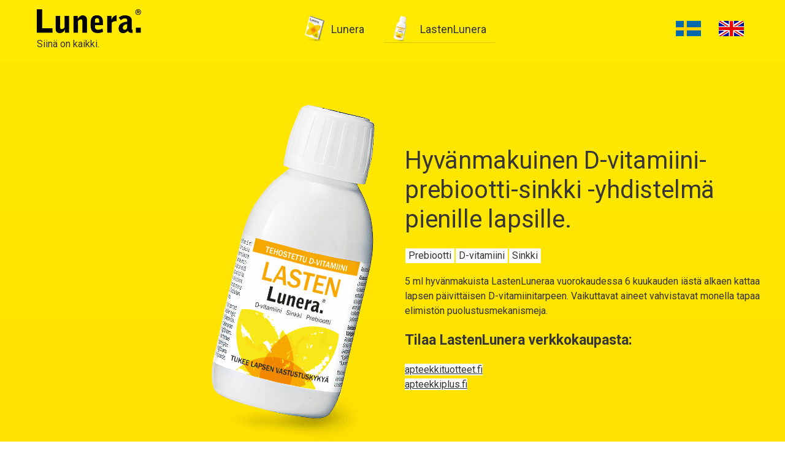

--- FILE ---
content_type: text/html; charset=UTF-8
request_url: https://lunera.fi/lapsille/
body_size: 11259
content:
<!-- This page is cached by the Hummingbird Performance plugin v3.18.1 - https://wordpress.org/plugins/hummingbird-performance/. --><!DOCTYPE html>
<!--[if IE 7]>
<html class="ie ie7" lang="fi" class="uk-height-1-1">
<![endif]-->
<!--[if IE 8]>
<html class="ie ie8" lang="fi" class="uk-height-1-1">
<![endif]-->
<!--[if !(IE 7) | !(IE 8)  ]><!-->
<html lang="fi" class="uk-height-1-1">
<!--<![endif]-->
<head>
    <meta charset="UTF-8"/>
    <meta name="viewport" content="width=device-width, initial-scale=1">

    <title>LastenLunera – tehostettu D-vitamiini vahvistaa lapsen vastustuskykyä</title>

    <link rel="pingback" href="https://lunera.fi/xmlrpc.php"/>

<!-- Google Tag Manager -->
<script>(function(w,d,s,l,i){w[l]=w[l]||[];w[l].push({'gtm.start':
new Date().getTime(),event:'gtm.js'});var f=d.getElementsByTagName(s)[0],
j=d.createElement(s),dl=l!='dataLayer'?'&l='+l:'';j.async=true;j.src=
'https://www.googletagmanager.com/gtm.js?id='+i+dl;f.parentNode.insertBefore(j,f);
})(window,document,'script','dataLayer','GTM-N9PWPN5');</script>
<!-- End Google Tag Manager -->
    

<!-- Global site tag (gtag.js) - Google AdWords: 821488931 -->
<script async src="https://www.googletagmanager.com/gtag/js?id=AW-821488931"></script>
<script>
  window.dataLayer = window.dataLayer || [];
  function gtag(){dataLayer.push(arguments);}
  gtag('js', new Date());

  gtag('config', 'AW-821488931');
</script>

<!-- Event snippet for Siirtyy verkkokauppaan conversion page
In your html page, add the snippet and call gtag_report_conversion when someone clicks on the chosen link or button. -->
<script>
function gtag_report_conversion(url) {
  var callback = function () {
    if (typeof(url) != 'undefined') {
      window.location = url;
    }
  };
  gtag('event', 'conversion', {
      'send_to': 'AW-821488931/8M3LCMfknXsQo9rbhwM',
      'transaction_id': '',
      'event_callback': callback
  });
  return false;
}
</script>

    <link rel="stylesheet" href="https://lunera.fi/wp-content/themes/uikit3-Lunera/css/uikit.min.css"/>
    <link rel="stylesheet" href="https://lunera.fi/wp-content/themes/uikit3-Lunera/css/font-awesome.min.css"/>
    <link rel="stylesheet" href="https://lunera.fi/wp-content/themes/uikit3-Lunera/style.css"/>
    <link rel="apple-touch-icon-precomposed" sizes="57x57" href="https://lunera.fi/wp-content/themes/uikit3-Lunera/apple-touch-icon-57x57.png" />
    <link rel="apple-touch-icon-precomposed" sizes="114x114" href="https://lunera.fi/wp-content/themes/uikit3-Lunera/apple-touch-icon-114x114.png" />
    <link rel="apple-touch-icon-precomposed" sizes="72x72" href="https://lunera.fi/wp-content/themes/uikit3-Lunera/apple-touch-icon-72x72.png" />
    <link rel="apple-touch-icon-precomposed" sizes="144x144" href="https://lunera.fi/wp-content/themes/uikit3-Lunera/apple-touch-icon-144x144.png" />
    <link rel="apple-touch-icon-precomposed" sizes="60x60" href="https://lunera.fi/wp-content/themes/uikit3-Lunera/apple-touch-icon-60x60.png" />
    <link rel="apple-touch-icon-precomposed" sizes="120x120" href="https://lunera.fi/wp-content/themes/uikit3-Lunera/apple-touch-icon-120x120.png" />
    <link rel="apple-touch-icon-precomposed" sizes="76x76" href="https://lunera.fi/wp-content/themes/uikit3-Lunera/apple-touch-icon-76x76.png" />
    <link rel="apple-touch-icon-precomposed" sizes="152x152" href="https://lunera.fi/wp-content/themes/uikit3-Lunera/apple-touch-icon-152x152.png" />
    <link rel="icon" type="image/png" href="https://lunera.fi/wp-content/themes/uikit3-Lunera/favicon-196x196.png" sizes="196x196" />
    <link rel="icon" type="image/png" href="https://lunera.fi/wp-content/themes/uikit3-Lunera/favicon-96x96.png" sizes="96x96" />
    <link rel="icon" type="image/png" href="https://lunera.fi/wp-content/themes/uikit3-Lunera/favicon-32x32.png" sizes="32x32" />
    <link rel="icon" type="image/png" href="https://lunera.fi/wp-content/themes/uikit3-Lunera/favicon-16x16.png" sizes="16x16" />
    <link rel="icon" type="image/png" href="https://lunera.fi/wp-content/themes/uikit3-Lunera/favicon-128.png" sizes="128x128" />
    <!-- Chrome, Firefox OS and Opera -->
	<meta name="theme-color" content="#ffea00">
	<meta name="apple-mobile-web-app-status-bar-style" content="black-translucent">
    <meta name="application-name" content="&nbsp;"/>
    <meta name="msapplication-TileColor" content="#FFFFFF" />
    <meta name="msapplication-TileImage" content="https://lunera.fi/wp-content/themes/uikit3-Lunera/mstile-144x144.png" />
    <meta name="msapplication-square70x70logo" content="https://lunera.fi/wp-content/themes/uikit3-Lunera/mstile-70x70.png" />
    <meta name="msapplication-square150x150logo" content="https://lunera.fi/wp-content/themes/uikit3-Lunera/mstile-150x150.png" />
    <meta name="msapplication-wide310x150logo" content="https://lunera.fi/wp-content/themes/uikit3-Lunera/mstile-310x150.png" />
    <meta name="msapplication-square310x310logo" content="https://lunera.fi/wp-content/themes/uikit3-Lunera/mstile-310x310.png" />




<style>
@import url('https://fonts.googleapis.com/css?family=Roboto:400,700');
</style>

    <meta name='robots' content='index, follow, max-image-preview:large, max-snippet:-1, max-video-preview:-1' />

	<!-- This site is optimized with the Yoast SEO plugin v26.8 - https://yoast.com/product/yoast-seo-wordpress/ -->
	<meta name="description" content="Päivittäinen D-vitamiinilisä vahvistaa lapsen vastustuskykyä. 5ml LastenLuneraa vuorokaudessa kattaa lapsen päivittäisen D-vitamiinitarpeen." />
	<link rel="canonical" href="https://lunera.fi/lapsille/" />
	<meta property="og:locale" content="fi_FI" />
	<meta property="og:locale:alternate" content="en_GB" />
	<meta property="og:locale:alternate" content="sv_SE" />
	<meta property="og:type" content="article" />
	<meta property="og:title" content="LastenLunera – tehostettu D-vitamiini vahvistaa lapsen vastustuskykyä" />
	<meta property="og:description" content="Päivittäinen D-vitamiinilisä vahvistaa lapsen vastustuskykyä. 5ml LastenLuneraa vuorokaudessa kattaa lapsen päivittäisen D-vitamiinitarpeen." />
	<meta property="og:url" content="https://lunera.fi/lapsille/" />
	<meta property="og:site_name" content="Lunera" />
	<meta property="article:publisher" content="https://www.facebook.com/lunerasuomi/" />
	<meta property="article:modified_time" content="2020-01-30T10:40:54+00:00" />
	<meta property="og:image" content="https://lunera.fi/wp-content/uploads/2018/10/LastenLunera-2018_557px.png" />
	<meta property="og:image:width" content="276" />
	<meta property="og:image:height" content="554" />
	<meta property="og:image:type" content="image/png" />
	<meta name="twitter:card" content="summary_large_image" />
	<script type="application/ld+json" class="yoast-schema-graph">{"@context":"https://schema.org","@graph":[{"@type":"WebPage","@id":"https://lunera.fi/lapsille/","url":"https://lunera.fi/lapsille/","name":"LastenLunera – tehostettu D-vitamiini vahvistaa lapsen vastustuskykyä","isPartOf":{"@id":"https://lunera.fi/#website"},"primaryImageOfPage":{"@id":"https://lunera.fi/lapsille/#primaryimage"},"image":{"@id":"https://lunera.fi/lapsille/#primaryimage"},"thumbnailUrl":"https://lunera.fi/wp-content/uploads/2018/10/LastenLunera-2018_557px.png","datePublished":"2017-04-25T13:22:29+00:00","dateModified":"2020-01-30T10:40:54+00:00","description":"Päivittäinen D-vitamiinilisä vahvistaa lapsen vastustuskykyä. 5ml LastenLuneraa vuorokaudessa kattaa lapsen päivittäisen D-vitamiinitarpeen.","breadcrumb":{"@id":"https://lunera.fi/lapsille/#breadcrumb"},"inLanguage":"fi","potentialAction":[{"@type":"ReadAction","target":["https://lunera.fi/lapsille/"]}]},{"@type":"ImageObject","inLanguage":"fi","@id":"https://lunera.fi/lapsille/#primaryimage","url":"https://lunera.fi/wp-content/uploads/2018/10/LastenLunera-2018_557px.png","contentUrl":"https://lunera.fi/wp-content/uploads/2018/10/LastenLunera-2018_557px.png","width":276,"height":554},{"@type":"BreadcrumbList","@id":"https://lunera.fi/lapsille/#breadcrumb","itemListElement":[{"@type":"ListItem","position":1,"name":"Etusivu","item":"https://lunera.fi/"},{"@type":"ListItem","position":2,"name":"LastenLunera"}]},{"@type":"WebSite","@id":"https://lunera.fi/#website","url":"https://lunera.fi/","name":"Lunera","description":"Siinä on kaikki.","publisher":{"@id":"https://lunera.fi/#organization"},"potentialAction":[{"@type":"SearchAction","target":{"@type":"EntryPoint","urlTemplate":"https://lunera.fi/?s={search_term_string}"},"query-input":{"@type":"PropertyValueSpecification","valueRequired":true,"valueName":"search_term_string"}}],"inLanguage":"fi"},{"@type":"Organization","@id":"https://lunera.fi/#organization","name":"Lunera Oy","url":"https://lunera.fi/","logo":{"@type":"ImageObject","inLanguage":"fi","@id":"https://lunera.fi/#/schema/logo/image/","url":"https://lunera.fi/wp-content/uploads/2018/12/Lunera.png","contentUrl":"https://lunera.fi/wp-content/uploads/2018/12/Lunera.png","width":311,"height":404,"caption":"Lunera Oy"},"image":{"@id":"https://lunera.fi/#/schema/logo/image/"},"sameAs":["https://www.facebook.com/lunerasuomi/"]}]}</script>
	<!-- / Yoast SEO plugin. -->


<link rel="alternate" href="https://lunera.fi/childrens-lunera/" hreflang="en" />
<link rel="alternate" href="https://lunera.fi/lapsille/" hreflang="fi" />
<link rel="alternate" href="https://lunera.fi/barnens-lunera-forstarkt-d-vitamin-ger-battre-motstandskraft/" hreflang="sv" />
<link rel="alternate" title="oEmbed (JSON)" type="application/json+oembed" href="https://lunera.fi/wp-json/oembed/1.0/embed?url=https%3A%2F%2Flunera.fi%2Flapsille%2F&#038;lang=fi" />
<link rel="alternate" title="oEmbed (XML)" type="text/xml+oembed" href="https://lunera.fi/wp-json/oembed/1.0/embed?url=https%3A%2F%2Flunera.fi%2Flapsille%2F&#038;format=xml&#038;lang=fi" />
		<style>
			.lazyload,
			.lazyloading {
				max-width: 100%;
			}
		</style>
		<style id='wp-img-auto-sizes-contain-inline-css' type='text/css'>
img:is([sizes=auto i],[sizes^="auto," i]){contain-intrinsic-size:3000px 1500px}
/*# sourceURL=wp-img-auto-sizes-contain-inline-css */
</style>
<link rel='stylesheet' id='atomic-blocks-fontawesome-css' href='https://lunera.fi/wp-content/plugins/atomic-blocks/dist/assets/fontawesome/css/all.min.css?ver=1608534323' type='text/css' media='all' />
<style id='wp-emoji-styles-inline-css' type='text/css'>

	img.wp-smiley, img.emoji {
		display: inline !important;
		border: none !important;
		box-shadow: none !important;
		height: 1em !important;
		width: 1em !important;
		margin: 0 0.07em !important;
		vertical-align: -0.1em !important;
		background: none !important;
		padding: 0 !important;
	}
/*# sourceURL=wp-emoji-styles-inline-css */
</style>
<style id='wp-block-library-inline-css' type='text/css'>
:root{--wp-block-synced-color:#7a00df;--wp-block-synced-color--rgb:122,0,223;--wp-bound-block-color:var(--wp-block-synced-color);--wp-editor-canvas-background:#ddd;--wp-admin-theme-color:#007cba;--wp-admin-theme-color--rgb:0,124,186;--wp-admin-theme-color-darker-10:#006ba1;--wp-admin-theme-color-darker-10--rgb:0,107,160.5;--wp-admin-theme-color-darker-20:#005a87;--wp-admin-theme-color-darker-20--rgb:0,90,135;--wp-admin-border-width-focus:2px}@media (min-resolution:192dpi){:root{--wp-admin-border-width-focus:1.5px}}.wp-element-button{cursor:pointer}:root .has-very-light-gray-background-color{background-color:#eee}:root .has-very-dark-gray-background-color{background-color:#313131}:root .has-very-light-gray-color{color:#eee}:root .has-very-dark-gray-color{color:#313131}:root .has-vivid-green-cyan-to-vivid-cyan-blue-gradient-background{background:linear-gradient(135deg,#00d084,#0693e3)}:root .has-purple-crush-gradient-background{background:linear-gradient(135deg,#34e2e4,#4721fb 50%,#ab1dfe)}:root .has-hazy-dawn-gradient-background{background:linear-gradient(135deg,#faaca8,#dad0ec)}:root .has-subdued-olive-gradient-background{background:linear-gradient(135deg,#fafae1,#67a671)}:root .has-atomic-cream-gradient-background{background:linear-gradient(135deg,#fdd79a,#004a59)}:root .has-nightshade-gradient-background{background:linear-gradient(135deg,#330968,#31cdcf)}:root .has-midnight-gradient-background{background:linear-gradient(135deg,#020381,#2874fc)}:root{--wp--preset--font-size--normal:16px;--wp--preset--font-size--huge:42px}.has-regular-font-size{font-size:1em}.has-larger-font-size{font-size:2.625em}.has-normal-font-size{font-size:var(--wp--preset--font-size--normal)}.has-huge-font-size{font-size:var(--wp--preset--font-size--huge)}.has-text-align-center{text-align:center}.has-text-align-left{text-align:left}.has-text-align-right{text-align:right}.has-fit-text{white-space:nowrap!important}#end-resizable-editor-section{display:none}.aligncenter{clear:both}.items-justified-left{justify-content:flex-start}.items-justified-center{justify-content:center}.items-justified-right{justify-content:flex-end}.items-justified-space-between{justify-content:space-between}.screen-reader-text{border:0;clip-path:inset(50%);height:1px;margin:-1px;overflow:hidden;padding:0;position:absolute;width:1px;word-wrap:normal!important}.screen-reader-text:focus{background-color:#ddd;clip-path:none;color:#444;display:block;font-size:1em;height:auto;left:5px;line-height:normal;padding:15px 23px 14px;text-decoration:none;top:5px;width:auto;z-index:100000}html :where(.has-border-color){border-style:solid}html :where([style*=border-top-color]){border-top-style:solid}html :where([style*=border-right-color]){border-right-style:solid}html :where([style*=border-bottom-color]){border-bottom-style:solid}html :where([style*=border-left-color]){border-left-style:solid}html :where([style*=border-width]){border-style:solid}html :where([style*=border-top-width]){border-top-style:solid}html :where([style*=border-right-width]){border-right-style:solid}html :where([style*=border-bottom-width]){border-bottom-style:solid}html :where([style*=border-left-width]){border-left-style:solid}html :where(img[class*=wp-image-]){height:auto;max-width:100%}:where(figure){margin:0 0 1em}html :where(.is-position-sticky){--wp-admin--admin-bar--position-offset:var(--wp-admin--admin-bar--height,0px)}@media screen and (max-width:600px){html :where(.is-position-sticky){--wp-admin--admin-bar--position-offset:0px}}

/*# sourceURL=wp-block-library-inline-css */
</style><style id='wp-block-heading-inline-css' type='text/css'>
h1:where(.wp-block-heading).has-background,h2:where(.wp-block-heading).has-background,h3:where(.wp-block-heading).has-background,h4:where(.wp-block-heading).has-background,h5:where(.wp-block-heading).has-background,h6:where(.wp-block-heading).has-background{padding:1.25em 2.375em}h1.has-text-align-left[style*=writing-mode]:where([style*=vertical-lr]),h1.has-text-align-right[style*=writing-mode]:where([style*=vertical-rl]),h2.has-text-align-left[style*=writing-mode]:where([style*=vertical-lr]),h2.has-text-align-right[style*=writing-mode]:where([style*=vertical-rl]),h3.has-text-align-left[style*=writing-mode]:where([style*=vertical-lr]),h3.has-text-align-right[style*=writing-mode]:where([style*=vertical-rl]),h4.has-text-align-left[style*=writing-mode]:where([style*=vertical-lr]),h4.has-text-align-right[style*=writing-mode]:where([style*=vertical-rl]),h5.has-text-align-left[style*=writing-mode]:where([style*=vertical-lr]),h5.has-text-align-right[style*=writing-mode]:where([style*=vertical-rl]),h6.has-text-align-left[style*=writing-mode]:where([style*=vertical-lr]),h6.has-text-align-right[style*=writing-mode]:where([style*=vertical-rl]){rotate:180deg}
/*# sourceURL=https://lunera.fi/wp-includes/blocks/heading/style.min.css */
</style>
<style id='wp-block-list-inline-css' type='text/css'>
ol,ul{box-sizing:border-box}:root :where(.wp-block-list.has-background){padding:1.25em 2.375em}
/*# sourceURL=https://lunera.fi/wp-includes/blocks/list/style.min.css */
</style>
<style id='wp-block-paragraph-inline-css' type='text/css'>
.is-small-text{font-size:.875em}.is-regular-text{font-size:1em}.is-large-text{font-size:2.25em}.is-larger-text{font-size:3em}.has-drop-cap:not(:focus):first-letter{float:left;font-size:8.4em;font-style:normal;font-weight:100;line-height:.68;margin:.05em .1em 0 0;text-transform:uppercase}body.rtl .has-drop-cap:not(:focus):first-letter{float:none;margin-left:.1em}p.has-drop-cap.has-background{overflow:hidden}:root :where(p.has-background){padding:1.25em 2.375em}:where(p.has-text-color:not(.has-link-color)) a{color:inherit}p.has-text-align-left[style*="writing-mode:vertical-lr"],p.has-text-align-right[style*="writing-mode:vertical-rl"]{rotate:180deg}
/*# sourceURL=https://lunera.fi/wp-includes/blocks/paragraph/style.min.css */
</style>
<style id='global-styles-inline-css' type='text/css'>
:root{--wp--preset--aspect-ratio--square: 1;--wp--preset--aspect-ratio--4-3: 4/3;--wp--preset--aspect-ratio--3-4: 3/4;--wp--preset--aspect-ratio--3-2: 3/2;--wp--preset--aspect-ratio--2-3: 2/3;--wp--preset--aspect-ratio--16-9: 16/9;--wp--preset--aspect-ratio--9-16: 9/16;--wp--preset--color--black: #000000;--wp--preset--color--cyan-bluish-gray: #abb8c3;--wp--preset--color--white: #fff;--wp--preset--color--pale-pink: #f78da7;--wp--preset--color--vivid-red: #cf2e2e;--wp--preset--color--luminous-vivid-orange: #ff6900;--wp--preset--color--luminous-vivid-amber: #fcb900;--wp--preset--color--light-green-cyan: #7bdcb5;--wp--preset--color--vivid-green-cyan: #00d084;--wp--preset--color--pale-cyan-blue: #8ed1fc;--wp--preset--color--vivid-cyan-blue: #0693e3;--wp--preset--color--vivid-purple: #9b51e0;--wp--preset--color--light-grayish-magenta: #d0a5db;--wp--preset--color--very-light-gray: #eee;--wp--preset--color--very-dark-gray: #323232;--wp--preset--gradient--vivid-cyan-blue-to-vivid-purple: linear-gradient(135deg,rgb(6,147,227) 0%,rgb(155,81,224) 100%);--wp--preset--gradient--light-green-cyan-to-vivid-green-cyan: linear-gradient(135deg,rgb(122,220,180) 0%,rgb(0,208,130) 100%);--wp--preset--gradient--luminous-vivid-amber-to-luminous-vivid-orange: linear-gradient(135deg,rgb(252,185,0) 0%,rgb(255,105,0) 100%);--wp--preset--gradient--luminous-vivid-orange-to-vivid-red: linear-gradient(135deg,rgb(255,105,0) 0%,rgb(207,46,46) 100%);--wp--preset--gradient--very-light-gray-to-cyan-bluish-gray: linear-gradient(135deg,rgb(238,238,238) 0%,rgb(169,184,195) 100%);--wp--preset--gradient--cool-to-warm-spectrum: linear-gradient(135deg,rgb(74,234,220) 0%,rgb(151,120,209) 20%,rgb(207,42,186) 40%,rgb(238,44,130) 60%,rgb(251,105,98) 80%,rgb(254,248,76) 100%);--wp--preset--gradient--blush-light-purple: linear-gradient(135deg,rgb(255,206,236) 0%,rgb(152,150,240) 100%);--wp--preset--gradient--blush-bordeaux: linear-gradient(135deg,rgb(254,205,165) 0%,rgb(254,45,45) 50%,rgb(107,0,62) 100%);--wp--preset--gradient--luminous-dusk: linear-gradient(135deg,rgb(255,203,112) 0%,rgb(199,81,192) 50%,rgb(65,88,208) 100%);--wp--preset--gradient--pale-ocean: linear-gradient(135deg,rgb(255,245,203) 0%,rgb(182,227,212) 50%,rgb(51,167,181) 100%);--wp--preset--gradient--electric-grass: linear-gradient(135deg,rgb(202,248,128) 0%,rgb(113,206,126) 100%);--wp--preset--gradient--midnight: linear-gradient(135deg,rgb(2,3,129) 0%,rgb(40,116,252) 100%);--wp--preset--font-size--small: 13px;--wp--preset--font-size--medium: 20px;--wp--preset--font-size--large: 36px;--wp--preset--font-size--x-large: 42px;--wp--preset--spacing--20: 0.44rem;--wp--preset--spacing--30: 0.67rem;--wp--preset--spacing--40: 1rem;--wp--preset--spacing--50: 1.5rem;--wp--preset--spacing--60: 2.25rem;--wp--preset--spacing--70: 3.38rem;--wp--preset--spacing--80: 5.06rem;--wp--preset--shadow--natural: 6px 6px 9px rgba(0, 0, 0, 0.2);--wp--preset--shadow--deep: 12px 12px 50px rgba(0, 0, 0, 0.4);--wp--preset--shadow--sharp: 6px 6px 0px rgba(0, 0, 0, 0.2);--wp--preset--shadow--outlined: 6px 6px 0px -3px rgb(255, 255, 255), 6px 6px rgb(0, 0, 0);--wp--preset--shadow--crisp: 6px 6px 0px rgb(0, 0, 0);}:where(.is-layout-flex){gap: 0.5em;}:where(.is-layout-grid){gap: 0.5em;}body .is-layout-flex{display: flex;}.is-layout-flex{flex-wrap: wrap;align-items: center;}.is-layout-flex > :is(*, div){margin: 0;}body .is-layout-grid{display: grid;}.is-layout-grid > :is(*, div){margin: 0;}:where(.wp-block-columns.is-layout-flex){gap: 2em;}:where(.wp-block-columns.is-layout-grid){gap: 2em;}:where(.wp-block-post-template.is-layout-flex){gap: 1.25em;}:where(.wp-block-post-template.is-layout-grid){gap: 1.25em;}.has-black-color{color: var(--wp--preset--color--black) !important;}.has-cyan-bluish-gray-color{color: var(--wp--preset--color--cyan-bluish-gray) !important;}.has-white-color{color: var(--wp--preset--color--white) !important;}.has-pale-pink-color{color: var(--wp--preset--color--pale-pink) !important;}.has-vivid-red-color{color: var(--wp--preset--color--vivid-red) !important;}.has-luminous-vivid-orange-color{color: var(--wp--preset--color--luminous-vivid-orange) !important;}.has-luminous-vivid-amber-color{color: var(--wp--preset--color--luminous-vivid-amber) !important;}.has-light-green-cyan-color{color: var(--wp--preset--color--light-green-cyan) !important;}.has-vivid-green-cyan-color{color: var(--wp--preset--color--vivid-green-cyan) !important;}.has-pale-cyan-blue-color{color: var(--wp--preset--color--pale-cyan-blue) !important;}.has-vivid-cyan-blue-color{color: var(--wp--preset--color--vivid-cyan-blue) !important;}.has-vivid-purple-color{color: var(--wp--preset--color--vivid-purple) !important;}.has-black-background-color{background-color: var(--wp--preset--color--black) !important;}.has-cyan-bluish-gray-background-color{background-color: var(--wp--preset--color--cyan-bluish-gray) !important;}.has-white-background-color{background-color: var(--wp--preset--color--white) !important;}.has-pale-pink-background-color{background-color: var(--wp--preset--color--pale-pink) !important;}.has-vivid-red-background-color{background-color: var(--wp--preset--color--vivid-red) !important;}.has-luminous-vivid-orange-background-color{background-color: var(--wp--preset--color--luminous-vivid-orange) !important;}.has-luminous-vivid-amber-background-color{background-color: var(--wp--preset--color--luminous-vivid-amber) !important;}.has-light-green-cyan-background-color{background-color: var(--wp--preset--color--light-green-cyan) !important;}.has-vivid-green-cyan-background-color{background-color: var(--wp--preset--color--vivid-green-cyan) !important;}.has-pale-cyan-blue-background-color{background-color: var(--wp--preset--color--pale-cyan-blue) !important;}.has-vivid-cyan-blue-background-color{background-color: var(--wp--preset--color--vivid-cyan-blue) !important;}.has-vivid-purple-background-color{background-color: var(--wp--preset--color--vivid-purple) !important;}.has-black-border-color{border-color: var(--wp--preset--color--black) !important;}.has-cyan-bluish-gray-border-color{border-color: var(--wp--preset--color--cyan-bluish-gray) !important;}.has-white-border-color{border-color: var(--wp--preset--color--white) !important;}.has-pale-pink-border-color{border-color: var(--wp--preset--color--pale-pink) !important;}.has-vivid-red-border-color{border-color: var(--wp--preset--color--vivid-red) !important;}.has-luminous-vivid-orange-border-color{border-color: var(--wp--preset--color--luminous-vivid-orange) !important;}.has-luminous-vivid-amber-border-color{border-color: var(--wp--preset--color--luminous-vivid-amber) !important;}.has-light-green-cyan-border-color{border-color: var(--wp--preset--color--light-green-cyan) !important;}.has-vivid-green-cyan-border-color{border-color: var(--wp--preset--color--vivid-green-cyan) !important;}.has-pale-cyan-blue-border-color{border-color: var(--wp--preset--color--pale-cyan-blue) !important;}.has-vivid-cyan-blue-border-color{border-color: var(--wp--preset--color--vivid-cyan-blue) !important;}.has-vivid-purple-border-color{border-color: var(--wp--preset--color--vivid-purple) !important;}.has-vivid-cyan-blue-to-vivid-purple-gradient-background{background: var(--wp--preset--gradient--vivid-cyan-blue-to-vivid-purple) !important;}.has-light-green-cyan-to-vivid-green-cyan-gradient-background{background: var(--wp--preset--gradient--light-green-cyan-to-vivid-green-cyan) !important;}.has-luminous-vivid-amber-to-luminous-vivid-orange-gradient-background{background: var(--wp--preset--gradient--luminous-vivid-amber-to-luminous-vivid-orange) !important;}.has-luminous-vivid-orange-to-vivid-red-gradient-background{background: var(--wp--preset--gradient--luminous-vivid-orange-to-vivid-red) !important;}.has-very-light-gray-to-cyan-bluish-gray-gradient-background{background: var(--wp--preset--gradient--very-light-gray-to-cyan-bluish-gray) !important;}.has-cool-to-warm-spectrum-gradient-background{background: var(--wp--preset--gradient--cool-to-warm-spectrum) !important;}.has-blush-light-purple-gradient-background{background: var(--wp--preset--gradient--blush-light-purple) !important;}.has-blush-bordeaux-gradient-background{background: var(--wp--preset--gradient--blush-bordeaux) !important;}.has-luminous-dusk-gradient-background{background: var(--wp--preset--gradient--luminous-dusk) !important;}.has-pale-ocean-gradient-background{background: var(--wp--preset--gradient--pale-ocean) !important;}.has-electric-grass-gradient-background{background: var(--wp--preset--gradient--electric-grass) !important;}.has-midnight-gradient-background{background: var(--wp--preset--gradient--midnight) !important;}.has-small-font-size{font-size: var(--wp--preset--font-size--small) !important;}.has-medium-font-size{font-size: var(--wp--preset--font-size--medium) !important;}.has-large-font-size{font-size: var(--wp--preset--font-size--large) !important;}.has-x-large-font-size{font-size: var(--wp--preset--font-size--x-large) !important;}
/*# sourceURL=global-styles-inline-css */
</style>

<style id='classic-theme-styles-inline-css' type='text/css'>
/*! This file is auto-generated */
.wp-block-button__link{color:#fff;background-color:#32373c;border-radius:9999px;box-shadow:none;text-decoration:none;padding:calc(.667em + 2px) calc(1.333em + 2px);font-size:1.125em}.wp-block-file__button{background:#32373c;color:#fff;text-decoration:none}
/*# sourceURL=/wp-includes/css/classic-themes.min.css */
</style>
<link rel='stylesheet' id='wphb-1-css' href='https://lunera.fi/wp-content/uploads/hummingbird-assets/8b1e748cf4dddebead49ec04f4a84649.css' type='text/css' media='all' />
<link rel='stylesheet' id='wp-components-css' href='https://lunera.fi/wp-includes/css/dist/components/style.min.css?ver=6.9' type='text/css' media='all' />
<link rel='stylesheet' id='godaddy-styles-css' href='https://lunera.fi/wp-content/uploads/hummingbird-assets/eb10ec83497f2e23d064c1decb52531f.css' type='text/css' media='all' />
<link rel="https://api.w.org/" href="https://lunera.fi/wp-json/" /><link rel="alternate" title="JSON" type="application/json" href="https://lunera.fi/wp-json/wp/v2/pages/17" /><link rel="EditURI" type="application/rsd+xml" title="RSD" href="https://lunera.fi/xmlrpc.php?rsd" />
<meta name="generator" content="WordPress 6.9" />
<link rel='shortlink' href='https://lunera.fi/?p=17' />
<meta name="google-site-verification" content="EK5kVFPtV2-oRsfj1YfFQAejW7qo0dEaWHqWVfwLUQc" />		<script>
			document.documentElement.className = document.documentElement.className.replace('no-js', 'js');
		</script>
				<style>
			.no-js img.lazyload {
				display: none;
			}

			figure.wp-block-image img.lazyloading {
				min-width: 150px;
			}

			.lazyload,
			.lazyloading {
				--smush-placeholder-width: 100px;
				--smush-placeholder-aspect-ratio: 1/1;
				width: var(--smush-image-width, var(--smush-placeholder-width)) !important;
				aspect-ratio: var(--smush-image-aspect-ratio, var(--smush-placeholder-aspect-ratio)) !important;
			}

						.lazyload, .lazyloading {
				opacity: 0;
			}

			.lazyloaded {
				opacity: 1;
				transition: opacity 400ms;
				transition-delay: 0ms;
			}

					</style>
		<!--[if lt IE 9]><script src="https://oss.maxcdn.com/libs/html5shiv/3.7.0/html5shiv.js"></script><script src="https://cdnjs.cloudflare.com/ajax/libs/respond.js/1.4.2/respond.min.js"></script><![endif]--><!-- SEO meta tags powered by SmartCrawl https://wpmudev.com/project/smartcrawl-wordpress-seo/ -->
<link rel="canonical" href="https://lunera.fi/lapsille/" />
<meta name="description" content="Päivittäinen D-vitamiinilisä vahvistaa lapsen vastustuskykyä. 5ml LastenLuneraa vuorokaudessa kattaa lapsen päivittäisen D-vitamiinitarpeen." />
<meta name="google-site-verification" content="nDywdare1qk34eczgcL20DCjS32s4dFZxwX5mnXjyMM" />
<script type="application/ld+json">{"@context":"https:\/\/schema.org","@graph":[{"@type":"Organization","@id":"https:\/\/lunera.fi\/#schema-publishing-organization","url":"https:\/\/lunera.fi","name":"Lunera Oy"},{"@type":"WebSite","@id":"https:\/\/lunera.fi\/#schema-website","url":"https:\/\/lunera.fi","name":"Lunera","encoding":"UTF-8","potentialAction":{"@type":"SearchAction","target":"https:\/\/lunera.fi\/search\/{search_term_string}\/","query-input":"required name=search_term_string"}},{"@type":"BreadcrumbList","@id":"https:\/\/lunera.fi\/lapsille?page&pagename=lapsille\/#breadcrumb","itemListElement":[{"@type":"ListItem","position":1,"name":"Home","item":"https:\/\/lunera.fi"},{"@type":"ListItem","position":2,"name":"LastenLunera"}]},{"@type":"Person","@id":"https:\/\/lunera.fi\/author\/web\/#schema-author","name":"web","url":"https:\/\/lunera.fi\/author\/web\/"}]}</script>
<meta property="og:type" content="article" />
<meta property="og:url" content="https://lunera.fi/lapsille/" />
<meta property="og:title" content="LastenLunera – tehostettu D-vitamiini vahvistaa lapsen vastustuskykyä" />
<meta property="og:description" content="Päivittäinen D-vitamiinilisä vahvistaa lapsen vastustuskykyä. 5ml LastenLuneraa vuorokaudessa kattaa lapsen päivittäisen D-vitamiinitarpeen." />
<meta property="og:image" content="https://lunera.fi/wp-content/uploads/2018/10/LastenLunera-2018_557px.png" />
<meta property="og:image:width" content="276" />
<meta property="og:image:height" content="554" />
<meta property="article:published_time" content="2017-04-25T13:22:29" />
<meta property="article:author" content="web" />
<meta name="twitter:card" content="summary" />
<meta name="twitter:title" content="LastenLunera – tehostettu D-vitamiini vahvistaa lapsen vastustuskykyä" />
<meta name="twitter:description" content="Päivittäinen D-vitamiinilisä vahvistaa lapsen vastustuskykyä. 5ml LastenLuneraa vuorokaudessa kattaa lapsen päivittäisen D-vitamiinitarpeen." />
<meta name="twitter:image" content="https://lunera.fi/wp-content/uploads/2018/10/LastenLunera-2018_557px.png" />
<!-- /SEO -->
</head>

<body class="wp-singular page-template page-template-lunera-plus page-template-lunera-plus-php page page-id-17 page-parent wp-theme-uikit3-Lunera">

<!-- Google Tag Manager (noscript) -->
<noscript><iframe data-src="https://www.googletagmanager.com/ns.html?id=GTM-N9PWPN5"
height="0" width="0" style="display:none;visibility:hidden" src="[data-uri]" class="lazyload" data-load-mode="1"></iframe></noscript>
<!-- End Google Tag Manager (noscript) -->
<div class="uk-offcanvas-content">
<header id="header" class="yellow-bg uk-section uk-padding-small uk-padding-remove-bottom uk-padding-remove-left uk-padding-remove-right"  uk-sticky="show-on-up: true;animation: uk-animation-slide-top">
        <div class="uk-container uk-container-large uk-flex uk-flex-center uk-flex-between@m uk-flex-wrap uk-position-relative">
            <div class="logo uk-width-1-1 uk-width-auto@m uk-inline uk-margin-left uk-margin-right">
                <a href="https://lunera.fi/" title="Lunera" class="uk-link-reset"><img data-src="https://lunera.fi/wp-content/themes/uikit3-Lunera/images/Lunera-logo_2x.png" alt="Lunera" src="[data-uri]" class="lazyload" style="--smush-placeholder-width: 332px; --smush-placeholder-aspect-ratio: 332/76;">
                </a>
                <p class="uk-visible@m uk-margin-bottom-remove" style="margin-top:6px!important;">Siinä on kaikki.</p>
            </div>

            <div class="uk-width-auto uk-inline">
                
    <nav id="navbar" class="uk-navbar" uk-navbar>
            <div class="uk-width-1-1">
                <div class="menu-paamenu-container"><ul id="menu-paamenu" class="uk-navbar-nav"><li id="menu-item-20" class="nav-lunera menu-item menu-item-type-post_type menu-item-object-page"><a href="https://lunera.fi/aikuisille/" id="menu-item-link-20">Lunera</a>
</li>
<li id="menu-item-19" class="nav-lastenlunera menu-item menu-item-type-post_type menu-item-object-page current-menu-item page_item page-item-17 current_page_item uk-active"><a href="https://lunera.fi/lapsille/" id="menu-item-link-19">LastenLunera</a>
</li>
</ul></div>            </div>
    </nav>
    <!--<div id="offcanvas-menu" uk-offcanvas="mode:push;overlay: true">
        <div class="uk-offcanvas-bar">
            <div class="menu-paamenu-container"><ul id="menu-paamenu-1" class="uk-nav uk-nav-default"><li id="" class="nav-lunera menu-item menu-item-type-post_type menu-item-object-page"><a href="https://lunera.fi/aikuisille/" id="menu-item-link-20">Lunera</a>
</li>
<li id="" class="nav-lastenlunera menu-item menu-item-type-post_type menu-item-object-page current-menu-item page_item page-item-17 current_page_item uk-active"><a href="https://lunera.fi/lapsille/" id="menu-item-link-19">LastenLunera</a>
</li>
</ul></div>                <section class="nst-sidebar-horizontal">
        <div class="uk-grid" data-uk-grid-margin="">
            <div id="text-4" class="widget_text nst-widget uk-panel uk-width-1-1"><div class="uk-padding uk-padding-remove-horizontal">			<div class="textwidget"><h3>Luneraa ja LastenLuneraa voit ostaa tai tilata hyvinvarustelluista apteekeista.</h3>
<p>Valmistaja: Lunera Oy<br />
Vankionkuja 20, 21410 Vanhalinna.<br />
sähköposti: <a href="mailto:lunera@coldcompany.fi"> lunera@coldcompany.fi</a><br />
puhelin: <a href="tel:044972709">044 9720709</a></p>
<p>Valmistettu Suomessa.</p>
</div>
		</div></div>          </div>
    </section>
        </div>
    </div>-->
            </div>

            <div class="uk-width-auto uk-visible@m">
                    <section class="uk-flex uk-flex-middle nst-sidebar-horizontal uk-visible@m uk-padding-small">
        <div class="uk-grid" data-uk-grid-margin="">
            <div id="polylang-2" class="widget_polylang nst-widget"><ul>
	<li class="lang-item lang-item-50 lang-item-en lang-item-first"><a lang="en-GB" hreflang="en-GB" href="https://lunera.fi/childrens-lunera/"><img data-src="/wp-content/polylang/en_GB.png" alt="English" src="[data-uri]" class="lazyload" style="--smush-placeholder-width: 41px; --smush-placeholder-aspect-ratio: 41/25;" /></a></li>
	<li class="lang-item lang-item-9 lang-item-sv"><a lang="sv-SE" hreflang="sv-SE" href="https://lunera.fi/barnens-lunera-forstarkt-d-vitamin-ger-battre-motstandskraft/"><img data-src="/wp-content/polylang/sv_SE.png" alt="Svenska" src="[data-uri]" class="lazyload" style="--smush-placeholder-width: 41px; --smush-placeholder-aspect-ratio: 41/25;" /></a></li>
</ul>
</div>        </div>
    </section>
            </div>

            <button class="uk-hidden uk-button uk-button-text uk-float-right" uk-toggle="target: #offcanvas-menu" type="button">
                    <span uk-icon="icon:menu;ratio:2"></span>
            </button>

        </div>


</header>
<section id="main">
<div style="border-bottom: 1px solid rgba(0,0,0,.1);padding-bottom:10rem;" class="tuote-tausta uk-padding-large uk-padding-remove-horizontal uk-width-1-1 uk-animation-fade" uk-height-viewport="expand: true">

<article class="uk-container uk-position-relative" id="post-17" class="uk-article post-17 page type-page status-publish has-post-thumbnail hentry">

<div class="uk-flex-middle" uk-grid>

        <div class="uk-width-1-2@m">
            <div class="tuote"><img width="276" height="554" src="https://lunera.fi/wp-content/uploads/2018/10/LastenLunera-2018_557px.png" class="attachment-post-thumbnail size-post-thumbnail wp-post-image" alt="" decoding="async" fetchpriority="high" srcset="https://lunera.fi/wp-content/uploads/2018/10/LastenLunera-2018_557px.png 276w, https://lunera.fi/wp-content/uploads/2018/10/LastenLunera-2018_557px-149x300.png 149w" sizes="(max-width: 276px) 100vw, 276px" />            </div>
        </div>

        <div class="uk-width-1-2@m uk-margin-remove-top">
                    <div class="nst-entry-content">
                
<h1 class="wp-block-heading">Hyvänmakuinen D-vitamiini-prebiootti-sinkki -yhdistelmä pienille lapsille.</h1>



<ul class="aineet wp-block-list"><li>Prebiootti</li><li>D-vitamiini</li><li>Sinkki</li></ul>



<p>5 ml hyvänmakuista LastenLuneraa vuorokaudessa 6 kuukauden iästä alkaen kattaa lapsen päivittäisen D-vitamiinitarpeen. Vaikuttavat aineet vahvistavat monella tapaa elimistön puolustusmekanismeja. </p>



<h3 class="wp-block-heading">Tilaa LastenLunera verkkokaupasta:</h3>



<div class="wp-block-atomic-blocks-ab-button ab-block-button"><a href="https://www.apteekkituotteet.fi/epages/Kaupat.sf/fi_FI/?ObjectPath=%2FShops%2FEura%2FProducts%2F9235168&amp;utm_source=lunera_fi&amp;utm_medium=banner&amp;utm_campaign=Lunera" target="_blank" rel="noopener noreferrer" class="ab-button ab-button-shape-circular ab-button-size-medium" style="color:#323232;background-color:#ffffff">apteekkituotteet.fi</a></div>



<div class="wp-block-atomic-blocks-ab-button ab-block-button"><a href="https://www.apteekkiplus.fi/products/lastenlunera?variant=17268751859827" target="_blank" rel="noopener noreferrer" class="ab-button ab-button-shape-circular ab-button-size-medium" style="color:#323232;background-color:#ffffff">apteekkiplus.fi</a></div>



<p></p>
            </div><!-- .entry-content -->
                </div>
</div>
</article>

</div>
<section id="footer-uutiset" class="uk-padding-large uk-padding-remove-horizontal">
    <!--<hr class="uk-margin-remove">-->
    <div class="uk-container">
            
    <aside class="nst-sidebar">
        <div id="custom_html-4" class="widget_text widget_custom_html nst-widget uk-panel"><div class="textwidget custom-html-widget"><section id="olli" class="uk-padding uk-padding-remove-horizontal uk-text-center">
<p><strong>Tuotteet on suunnitellut</strong></p>
<p>Olli Ruuskanen<br>
<em>Infektiotautiopin emeritusprofessori</em></p>
<img data-src="https://lunera-migration.tempurl.host/wp-content/themes/uikit3-Lunera/images/olliruuskanen.svg" uk-svg style="max-width:200px;opacity:0.9;" src="[data-uri]" class="lazyload">
</section></div></div><div id="text-10" class="widget_text nst-widget uk-panel">			<div class="textwidget"><div style="text-align: center;">
<h3>Lunera-tuotteita voit ostaa tai tilata hyvinvarustelluista apteekeista.</h3>
<p>Markkinoija: Lunera Oy<br />
Vankionkuja 20, 21410 Vanhalinna.<br />
sähköposti: lunera@lunera.fi<br />
puhelin: 040 503 7771</p>
<p>Valmistettu Suomessa.</p>
</div>
</div>
		</div>    </aside>
    </div>
</section>

<footer id="footer">
    <div class="uk-container">
        <div class="uk-padding-small uk-padding-remove-horizontal">
            <section class="nst-sidebar-horizontal">
        <div class="uk-grid" data-uk-grid-margin="">
            <div id="custom_html-3" class="widget_text widget_custom_html nst-widget uk-panel uk-width-1-1"><div class="textwidget custom-html-widget"><div class="uk-flex-center uk-margin-large-bottom" uk-grid>
<a onclick="goog_report_conversion ('https://www.apteekkituotteet.fi/epages/Kaupat.sf/fi_FI/?ObjectID=178363&ViewAction=FacetedSearchProducts&SearchString=lunera&utm_source=lunera_fi&utm_medium=banner&utm_campaign=Lunera')" href="https://www.apteekkituotteet.fi/epages/Kaupat.sf/fi_FI/?ObjectID=178363&ViewAction=FacetedSearchProducts&SearchString=lunera&utm_source=lunera_fi&utm_medium=banner&utm_campaign=Lunera"><button class="uk-button uk-button-primary">Tilaa luneraa verkkokaupasta</button></a>
</div></div></div>        </div>
    </section>
        </div>
    </div>
</footer>
</div> <!-- end offcanvas content -->


</section>
    <script src="https://lunera.fi/wp-content/themes/uikit3-Lunera/js/jquery-3.1.1.min.js"></script>
    <script type="speculationrules">
{"prefetch":[{"source":"document","where":{"and":[{"href_matches":"/*"},{"not":{"href_matches":["/wp-*.php","/wp-admin/*","/wp-content/uploads/*","/wp-content/*","/wp-content/plugins/*","/wp-content/themes/uikit3-Lunera/*","/*\\?(.+)"]}},{"not":{"selector_matches":"a[rel~=\"nofollow\"]"}},{"not":{"selector_matches":".no-prefetch, .no-prefetch a"}}]},"eagerness":"conservative"}]}
</script>

			<script type="text/javascript">
				var _paq = _paq || [];
								_paq.push(['trackPageView']);
								(function () {
					var u = "https://analytics2.wpmudev.com/";
					_paq.push(['setTrackerUrl', u + 'track/']);
					_paq.push(['setSiteId', '4238']);
					var d   = document, g = d.createElement('script'), s = d.getElementsByTagName('script')[0];
					g.type  = 'text/javascript';
					g.async = true;
					g.defer = true;
					g.src   = 'https://analytics.wpmucdn.com/matomo.js';
					s.parentNode.insertBefore(g, s);
				})();
			</script>
				<script type="text/javascript">
		function atomicBlocksShare( url, title, w, h ){
			var left = ( window.innerWidth / 2 )-( w / 2 );
			var top  = ( window.innerHeight / 2 )-( h / 2 );
			return window.open(url, title, 'toolbar=no, location=no, directories=no, status=no, menubar=no, scrollbars=no, resizable=no, copyhistory=no, width=600, height=600, top='+top+', left='+left);
		}
	</script>
	<script type="text/javascript" src="https://lunera.fi/wp-content/uploads/hummingbird-assets/93e4a5c0829977c2464aefcff103d681.js" id="coblocks-animation-js"></script>
<script type="text/javascript" id="pll_cookie_script-js-after">
/* <![CDATA[ */
(function() {
				var expirationDate = new Date();
				expirationDate.setTime( expirationDate.getTime() + 31536000 * 1000 );
				document.cookie = "pll_language=fi; expires=" + expirationDate.toUTCString() + "; path=/; secure; SameSite=Lax";
			}());

//# sourceURL=pll_cookie_script-js-after
/* ]]> */
</script>
<script type="text/javascript" src="https://lunera.fi/wp-content/uploads/hummingbird-assets/30f3c360c0f8f1dcd396ec80cc2dd555.js" id="atomic-blocks-dismiss-js-js"></script>
<script type="text/javascript" id="smush-lazy-load-js-before">
/* <![CDATA[ */
var smushLazyLoadOptions = {"autoResizingEnabled":false,"autoResizeOptions":{"precision":5,"skipAutoWidth":true}};
//# sourceURL=smush-lazy-load-js-before
/* ]]> */
</script>
<script type="text/javascript" src="https://lunera.fi/wp-content/plugins/wp-smush-pro/app/assets/js/smush-lazy-load.min.js?ver=3.23.2" id="smush-lazy-load-js"></script>
<script id="wp-emoji-settings" type="application/json">
{"baseUrl":"https://s.w.org/images/core/emoji/17.0.2/72x72/","ext":".png","svgUrl":"https://s.w.org/images/core/emoji/17.0.2/svg/","svgExt":".svg","source":{"concatemoji":"https://lunera.fi/wp-includes/js/wp-emoji-release.min.js?ver=6.9"}}
</script>
<script type="module">
/* <![CDATA[ */
/*! This file is auto-generated */
const a=JSON.parse(document.getElementById("wp-emoji-settings").textContent),o=(window._wpemojiSettings=a,"wpEmojiSettingsSupports"),s=["flag","emoji"];function i(e){try{var t={supportTests:e,timestamp:(new Date).valueOf()};sessionStorage.setItem(o,JSON.stringify(t))}catch(e){}}function c(e,t,n){e.clearRect(0,0,e.canvas.width,e.canvas.height),e.fillText(t,0,0);t=new Uint32Array(e.getImageData(0,0,e.canvas.width,e.canvas.height).data);e.clearRect(0,0,e.canvas.width,e.canvas.height),e.fillText(n,0,0);const a=new Uint32Array(e.getImageData(0,0,e.canvas.width,e.canvas.height).data);return t.every((e,t)=>e===a[t])}function p(e,t){e.clearRect(0,0,e.canvas.width,e.canvas.height),e.fillText(t,0,0);var n=e.getImageData(16,16,1,1);for(let e=0;e<n.data.length;e++)if(0!==n.data[e])return!1;return!0}function u(e,t,n,a){switch(t){case"flag":return n(e,"\ud83c\udff3\ufe0f\u200d\u26a7\ufe0f","\ud83c\udff3\ufe0f\u200b\u26a7\ufe0f")?!1:!n(e,"\ud83c\udde8\ud83c\uddf6","\ud83c\udde8\u200b\ud83c\uddf6")&&!n(e,"\ud83c\udff4\udb40\udc67\udb40\udc62\udb40\udc65\udb40\udc6e\udb40\udc67\udb40\udc7f","\ud83c\udff4\u200b\udb40\udc67\u200b\udb40\udc62\u200b\udb40\udc65\u200b\udb40\udc6e\u200b\udb40\udc67\u200b\udb40\udc7f");case"emoji":return!a(e,"\ud83e\u1fac8")}return!1}function f(e,t,n,a){let r;const o=(r="undefined"!=typeof WorkerGlobalScope&&self instanceof WorkerGlobalScope?new OffscreenCanvas(300,150):document.createElement("canvas")).getContext("2d",{willReadFrequently:!0}),s=(o.textBaseline="top",o.font="600 32px Arial",{});return e.forEach(e=>{s[e]=t(o,e,n,a)}),s}function r(e){var t=document.createElement("script");t.src=e,t.defer=!0,document.head.appendChild(t)}a.supports={everything:!0,everythingExceptFlag:!0},new Promise(t=>{let n=function(){try{var e=JSON.parse(sessionStorage.getItem(o));if("object"==typeof e&&"number"==typeof e.timestamp&&(new Date).valueOf()<e.timestamp+604800&&"object"==typeof e.supportTests)return e.supportTests}catch(e){}return null}();if(!n){if("undefined"!=typeof Worker&&"undefined"!=typeof OffscreenCanvas&&"undefined"!=typeof URL&&URL.createObjectURL&&"undefined"!=typeof Blob)try{var e="postMessage("+f.toString()+"("+[JSON.stringify(s),u.toString(),c.toString(),p.toString()].join(",")+"));",a=new Blob([e],{type:"text/javascript"});const r=new Worker(URL.createObjectURL(a),{name:"wpTestEmojiSupports"});return void(r.onmessage=e=>{i(n=e.data),r.terminate(),t(n)})}catch(e){}i(n=f(s,u,c,p))}t(n)}).then(e=>{for(const n in e)a.supports[n]=e[n],a.supports.everything=a.supports.everything&&a.supports[n],"flag"!==n&&(a.supports.everythingExceptFlag=a.supports.everythingExceptFlag&&a.supports[n]);var t;a.supports.everythingExceptFlag=a.supports.everythingExceptFlag&&!a.supports.flag,a.supports.everything||((t=a.source||{}).concatemoji?r(t.concatemoji):t.wpemoji&&t.twemoji&&(r(t.twemoji),r(t.wpemoji)))});
//# sourceURL=https://lunera.fi/wp-includes/js/wp-emoji-loader.min.js
/* ]]> */
</script>

    <script src="https://lunera.fi/wp-content/themes/uikit3-Lunera/js/uikit.min.js"></script>
</body>
</html><!-- Hummingbird cache file was created in 0.1450560092926 seconds, on 22-01-26 0:07:33 -->

--- FILE ---
content_type: text/css
request_url: https://lunera.fi/wp-content/themes/uikit3-Lunera/style.css
body_size: 3480
content:
/*
Theme Name: uikit3-Lunera
Theme URI: http://github.com/nstaeger/WordPress-UIkit-Starter-Theme
Author: Nicolai Stäger
Author URI: http://www.nstaeger.de/
Description: This is a starter-theme for developers, using the frontend-framework UIkit. Features: full responsive theme, responsive two-level dropdown navigation with offcanvas-navigation for smaller devices, main sidebar on the right side and horizontal footer sidebar, support for featured image, gallery-tag support with UIkit slideshow and gallery
Version: 0.9
License: GNU General Public License v2 or later
License URI: http://www.gnu.org/licenses/gpl-2.0.html
Tags: light, gray, white, uikit, starter, theme, developer, grid, two-columns, responsive-layout, fluid-layout, offcanvas, sidebar, featured-images
Text Domain: wordpress-uikit-starter-theme

This theme, like WordPress, is licensed under the GPL.
Use it to make something cool, have fun, and share what you've learned with others.
*/
html{font-size:62.5%;}
body{background:#ffea00;min-height:100vh;font-family:'Roboto',sans-serif;font-style:normal;font-weight:400;font-size:16px;color:#323232;line-height:1.5;overflow-x:hidden;-webkit-font-smoothing:antialiased;-moz-osx-font-smoothing:grayscale;}
body{background-color:#ffe737;background-image:-moz-linear-gradient(90deg, rgb(255,216,0) 0%, #ffea00 100%);background-image:-webkit-linear-gradient(90deg, rgb(255,216,0) 0%, #ffea00 100%);background-image:-ms-linear-gradient(90deg, rgb(255,216,0) 0%, #ffea00 100%);}
.ab-block-container {background:transparent!important;}
.ab-block-button .ab-button-size-large {font-size: 24px;}
/*.tuote-tausta{background-color:#ffe737;background-image:-moz-linear-gradient(90deg, rgb(255,216,0) 0%, #ffea00 100%);background-image:-webkit-linear-gradient(90deg, rgb(255,216,0) 0%, #ffea00 100%);background-image:-ms-linear-gradient(90deg, rgb(255,216,0) 0%, #ffea00 100%);}*/
.yellow-bg, .has-yellow-background-color{background:#ffea00;/*ffe737*/}
.has-white-background-color {background:#fff;}
.tuote-tausta a, .yellow-bg a{color:#323232;}
.light-yellow-bg, .kuva{background:#fffbda;}
/*header.yellow-bg{background:rgba(255,224,55,.8);}*/
.uk-light{color:#fff;color:rgba(255,255,255,.9);text-shadow:0px 1px 1px rgba(0,0,0,.1);}
.uk-sticky-fixed{z-index:9000;}
/*.page-template-homepage header .uk-navbar {height:0;overflow:hidden;padding:0;transition:all 0.5s ease-in;}*/
.page-template-homepage header.uk-sticky-fixed .uk-navbar {height:auto;}
/*Gutenberg*/
.entry-content .alignfull {
    margin-left  : calc( -100vw / 2 + 100% / 2 );
    margin-right : calc( -100vw / 2 + 100% / 2 );
    max-width    : 100vw;
}
.entry-content .alignwide {
    margin-left  : -100px;
    margin-right : -100px;
    max-width    : 1024px;
}
/*Etusivu Tuotteet*/
.page-template-homepage .tuote-tausta figure {
    width:60%;
    margin-top:1.5rem;
    margin-bottom:-1rem;
}
.page-template-homepage .wp-block-columns {overflow:auto;margin-bottom:2rem;}
.page-template-homepage .wp-block-column {-webkit-box-flex:1;-ms-flex:auto;flex:auto;margin-bottom:1em;font-size:14px;/*min-width:260px;*//*margin:0 0.5rem 1rem; padding:1rem;*/ transition:all 0.5s;}
/*@media (max-width:680px) {
    .page-template-homepage .wp-block-column .wp-block-image {float:left;max-width:50%;}
}*/
@media (min-width:680px) {
    .page-template-homepage .wp-block-column {-webkit-box-flex:1;-ms-flex:1;flex:1;margin-bottom:0;}
}
/*.page-template-homepage .wp-block-column:hover {background:rgba(255,255,255,.25);}*/
.page-template-homepage .wp-block-column h3, .page-template-homepage .wp-block-column p, .page-template-homepage .wp-block-column ul {margin-top:0; margin-bottom:8px;}
header.uk-padding{padding-top:20px;padding-bottom:20px;}
h1, h2, h3, h4, h5, h6{font-family:'Roboto',sans-serif;font-style:normal;font-weight:700;color:#363636;}
article a {text-decoration: underline;}
em, .uk-offcanvas-bar em{color:inherit;}
*+.uk-h1, *+.uk-h2, *+.uk-h3, *+.uk-h4, *+.uk-h5, *+.uk-h6, *+h1, *+h2, *+h3, *+h4, *+h5, *+h6{margin-top:20px;margin-top:2rem;}
h1, h2{font-weight:400;letter-spacing:-0.02rem;}
h1{font-size:25px;font-size:2.5rem;}
h2{font-size:20px;font-size:2rem;}
h3{font-size:18px;font-size:1.8rem;}
h4{font-size:16px;font-size:1.6rem;text-transform:uppercase;}
.ab-block-button .ab-button-size-large {font-size: 22px!important;}
blockquote, .uk-offcanvas-bar blockquote{font-size:inherit;padding-left:16px;color:#363636;font-style:italic;border-left:2px solid #000;}
ul.ydinasiat{list-style:none;margin-left:0px;padding-left:0px;}
ul.ydinasiat li{padding-left:40px;}
ul.ydinasiat .fa{color:#fff;margin-right:9px;margin-left:-45px;}
ul.yellow-bg {list-style: none;}
ul.yellow-bg li {padding-left:3rem;}
ul.yellow-bg li:before {position:absolute;margin-left:-3rem;content:'';display:inline-block;height:1.4em;width:1.4em;background-image:url('images/baseline-check-24px.svg');background-size:contain;background-repeat:no-repeat;}
.page-template-lunera-plus .uk-tab .tablink:before {position:absolute;right:0;padding-right:1em;content:'';display:inline-block;height:1.4em;width:1.4em;background-image:url('images/baseline-expand_more-24px.svg');background-size:contain;background-repeat:no-repeat;}
.page-template-lunera-plus .uk-tab .tablink.uk-active:before {position:absolute;right:0;padding-right:1em;content:'';display:inline-block;height:1.4em;width:1.4em;background-image:url('images/baseline-expand_less-24px.svg');background-size:contain;background-repeat:no-repeat;}
.page-template-homepage ul.aineet {text-align:center;}
ul.aineet {padding:0;list-style:none;}
ul.aineet li {display:inline-block;font-size:14px;margin:0.25rem 0.1rem;padding:0 0.5rem;background:#fff;}
.kuva{overflow:hidden;}
.kuva img{width:100%;}
.flunssa{-webkit-transition:all 300ms ease-out;-moz-transition:all 300ms ease-out;-o-transition:all 300ms ease-out;transition:all 300ms ease-out;}
.flunssa h4 {text-decoration: underline;}
.flunssa:hover{opacity:0.8;cursor:pointer;background:#e5e5e5;background:rgba(0,0,0,.05);}
.flunssa img{width:100%;}
.kuva img{margin:0 auto;display:block;min-width:500px;}
#content img{max-width:100%;}
*+p, *+ul, *+ol, *+dl, *+blockquote, *+pre, *+address, *+fieldset, *+figure{margin-top:16px;}
p, ul, ol, dl, blockquote, pre, address, fieldset, figure{margin:0 0 16px 0;}
a{color:#ffea00;color:rgb(255,205,33);-webkit-transition:all 300ms ease-out;-moz-transition:all 300ms ease-out;-o-transition:all 300ms ease-out;transition:all 300ms ease-out;}
a:hover{color:#323232;text-decoration:none;}
img.fullwidth{width:100%;}
header{position:relative;z-index:8888;}
footer{font-size:15px;font-size:1.5rem;}
#footer-uutiset {border-top:1px solid rgba(0,0,0,.1);}
/*.page-template-homepage .logo {width:200px;margin-bottom:1rem;}*/
.logo {width:170px;}
.logo img {width:160px;}
header.uk-sticky-fixed .logo{width:170px;}
header.uk-sticky-fixed .logo img{width:160px;}
.logo img{width:100%;}
@media (min-width:680px){
.nav-lunera a:before {content:'';display:inline-block;height:2.4em;width:2.4em;background-image:url('images/lunera-nav-img.png');background-size:contain;background-repeat:no-repeat;}
.nav-lastenlunera a:before {content:'';display:inline-block;height:2.4em;width:2.4em;background-image:url('images/LastenLunera-nav-img.png');background-size:contain;background-repeat:no-repeat;}
.nav-lunera55 a:before {content:'';display:inline-block;height:2.4em;width:2.4em;background-image:url('images/lunera55-nav-img.png');background-size:contain;background-repeat:no-repeat;}
}
.uk-nav li a{padding:12px 20px;font-size:inherit;}
.uk-nav li a:hover{background:#fff;color:#323232!important;}
.uk-navbar-nav>li>a {min-height:40px;}
.uk-navbar{background:transparent;padding:10px;padding:1rem;display:block;}
.uk-navbar-nav>li{padding:0px 8px;float:left;}
.uk-navbar-nav>li.uk-active>a, .uk-navbar-nav>li>a{padding:0 10px;font-family:inherit;font-style:normal;font-weight:400;font-size:16px;font-size:1.6rem;text-transform:none;height:auto;color:#323232;border:1px solid transparent;border:1px solid rgba(0,0,0,.0);/*border-radius:50px;*/-webkit-transition:all 0.25s;transition:all 0.25s;} /*padding:12px 20px;background:#fff;*/
@media (min-width:680px){
.uk-navbar-nav>li.uk-active>a, .uk-navbar-nav>li>a{padding:0 15px;font-size:18px;font-size:1.8rem;} /*padding:12px 20px;background:#fff;*/
}
.uk-navbar-nav>li>a:hover{color:#323232;/*box-shadow: 0 2px 2px 2px rgba(0,0,0,.1);*/border-bottom: 1px solid rgba(0,0,0,.15);}
.uk-navbar-nav>li.uk-active>a{color:#323232;/*box-shadow: 0 2px 2px 2px rgba(0,0,0,.1);*/border-bottom: 1px solid rgba(0,0,0,.15);}
.uk-navbar-nav>li.uk-active>a:hover{color:#323232;/*box-shadow: 0 0px 0px 0px rgba(0,0,0,.1)*/;}
.uk-navbar-nav>.lang-item{font-size:0.8rem;text-transform:none;}
#polylang-2 ul{list-style:none;margin:0;}
#polylang-2 ul li{float:right;margin-left:0.5rem;}
#polylang-2 ul li a, .uk-navbar-nav>.lang-item>a{display:none;text-transform:none;font-size:15px;font-size:1.5rem;padding:4px 12px;color:inherit;border-radius:50px;}
.uk-tab{background:#fff;-moz-box-shadow:0px -1px 2px 3px rgba(0,0,0,.04);-webkit-box-shadow:0px -1px 2px 3px rgba(0,0,0,.04);box-shadow:0px -1px 2px 3px rgba(0,0,0,.04);z-index:8888;}
.tablink .tab-inner{padding:10px;}
.tablink h2{font-size:18px;font-size:1.8rem;width:80%;}
.tablink .fa{font-size:22px;color:#323232;-webkit-transition:all 0.5s;transition:all 0.5s;}
.tablink{-webkit-transition:all 0.5s;transition:all 0.5s;border-right:1px solid rgba(0,0,0,.2);border-bottom:1px solid rgba(0,0,0,.2);cursor:pointer;}
.tablink:last-child{border-bottom:0;}
.tablink:hover, .tablink.uk-active{background:#ffea00;}
.tablink h2{margin:0;}
.tablink:hover{background:#ffea00;}
/*.uk-offcanvas-content {max-width:1800px;margin:0 auto;}*/
.uk-container-small {max-width:1200px;}
.uk-container-large {max-width:1500px;}
.uk-offcanvas{width:100%;z-index:9999;}
.uk-offcanvas-bar{width:90%;background:#ffe737;color:#323232;padding:0;-moz-box-shadow:0px 2px 16px 3px rgba(0,0,0,.3);-webkit-box-shadow:0px 2px 16px 3px rgba(0,0,0,.3);box-shadow:0px 2px 16px 3px rgba(0,0,0,.3);}
.uk-offcanvas-bar>img{width:100%;}
.uk-offcanvas-bar h1,
.uk-offcanvas-bar h2,
.uk-offcanvas-bar h3{color:#363636;}
.uk-offcanvas-close{padding:32px;top:0px;right:0px;}
.uk-offcanvas-bar .uk-nav-default{font-size:16px;font-size:1.6rem;color:#323232;border-bottom:1px solid #323232;border-bottom:1px solid rgba(0,0,0,.6);}
.uk-offcanvas-bar .uk-nav-default>li>a,
.uk-offcanvas-bar .uk-nav-default .uk-nav-sub>li>a{color:#323232;}
.uk-offcanvas-bar .uk-nav-default>li.uk-active>a{color:#323232;background:#fff;}
.uk-offcanvas-bar .uk-nav-default .uk-nav-sub>li>a{padding:6px 14px;padding:12px 14px;margin-bottom:8px;border:1px solid #323232;border:1px solid rgba(0,0,0,.6);border-radius:50px;-webkit-transition:background 0.25s;transition:background 0.25s;}
.uk-offcanvas-bar .uk-close{color:#323232;}
.uk-offcanvas-bar a{color:#323232;text-decoration:underline;}
.uk-offcanvas-bar a:hover{text-decoration:none;}
.uk-offcanvas-bar .textwidget,
.uk-offcanvas-bar .widget{padding:0 20px;}
.uk-offcanvas-bar hr{border-top-color:#464646;border-top-color:rgba(0,0,0,.3);}
#main{background:transparent;padding:32px 0;padding:2rem 0;padding-top:0;padding-bottom:0;z-index:500;}
aside{margin-top:32px;margin-top:2rem;}
footer{width:100%;}
.tuote{float:none;}
.tuote img{margin:0 auto;display:block;max-width:140px!important;}
.uikit input,
.uikit select,
.uikit textarea,
.uikit radio,
.uikit checkbox{box-sizing:border-box;margin:0;border-radius:0;font:inherit;}
.uikit input{overflow:visible;}
.ukikit select{text-transform:none;}
.uikit textarea{overflow:auto;}
.uikit input::-moz-placeholder,
.uikit textarea::-moz-placeholder{opacity:1;}
.uikit radio,
.uikit checkbox{padding:0;}
.uikit radio:not(:disabled),
.uikit checkbox:not(:disabled){cursor:pointer;}
.uikit input,
.uikit textarea{-webkit-appearance:none;}
.uikit input,
.uikit select,
.uikit textarea{max-width:100%;width:100%;border:1px solid #ccc;padding:0 6px;background:#fff;color:#666;}
.uikit input{height:32px;}
.uikit legend{width:100%;color:inherit;padding:0;font-size:1.5rem;line-height:1.4;}
.uikit label{text-transform:uppercase;font-size:15px;font-size:1.5rem;}
.uikit label span{margin-top:8px;margin-top:0.5rem;text-transform:none;}
.uk-button, .wp-block-button__link {font-size:inherit!important;line-height:1.35!important;padding:12px 25px;padding:1.25rem 2.5rem!important;-webkit-transition:background 0.25s;transition:background 0.25s;text-transform:none;}
.uk-button-primary{background:#fff;border-radius:50px;font-size:20px;font-size:2rem;color:#000;border:0px;text-transform:none;}
.uk-light .uk-button-primary{color:#000;}
.uk-button-primary:hover,
.uk-light .uk-button-primary:hover,
.uk-button-green:hover{background:#464646;color:#fff;}
.uk-button-green{background:#42da26;border-radius:4px;color:#fff;}
.uk-button-large{font-size:25px;font-size:2.5rem;}
.uikit .wpcf7-submit{margin:0;border:none;overflow:visible;font:inherit;color:inherit;text-transform:uppercase;display:inline-block;box-sizing:border-box;padding:0 30px;vertical-align:middle;font-size:16px;line-height:40px;text-align:center;text-decoration:none;border-radius:4px;background:#000;color:#fff;-webkit-transition:background 0.25s;transition:background 0.25s;height:auto;}
.uikit .wpcf7-submit:not(:disabled){cursor:pointer;}
.uikit .wpcf7-submit::-moz-focus-inner{border:0;padding:0;}
.uikit .wpcf7-submit:hover{text-decoration:none;background:#85d940;color:#464646;}
.uikit .wpcf7-submit:focus{outline:none;}
@media (max-width:640px){.tablink .tab-inner{padding:15px;}
.uk-offcanvas-bar .uk-padding{padding:15px;padding-top:45px;}
}
@media (min-width:640px){
#main{padding:48px 0;padding:3rem 0;padding-top:0;padding-bottom:0;}
.uk-navbar-nav>.lang-item{display:inline;position:absolute;right:0;}
.tablink .tab-inner{padding:30px 10px;padding-right:34px;}
#polylang-2 ul li a{display:block;}
h1, h2{font-weight:400;letter-spacing:-0.02rem;}
h1{font-size:36px;font-size:3.6rem;}
h2{font-size:28px;font-size:2.8rem;}
h3{font-size:19px;font-size:1.9rem;}
h4{font-size:18px;font-size:1.8rem;text-transform:uppercase;}
.tablink h2{font-size:22px;font-size:2.2rem;margin:0;}
}
@media (min-width:960px){
.tuote{float:right;}
.uk-offcanvas-bar{width:50%;}
.uk-overlay h2{font-size:3.8rem;}
.page-template-homepage .tuote-tausta figure {
    width:80%;
    margin-bottom:-1rem;
}
ul.aineet li {font-size: inherit;}
.tuote img{max-width:100%!important;}

/*.page-template-homepage header .uk-container {
    -ms-flex-direction: column;
    -webkit-flex-direction: column;
    flex-direction: column;}
.page-template-homepage header.uk-sticky-fixed .uk-container {
    -ms-flex-direction: row;
    -webkit-flex-direction: row;
    flex-direction: row;
}*/
}

@media (min-width:1220px){
.uusi .uk-navbar{padding:30px 0;}
.tablink{border-bottom:0px;}
.uk-margin-large-bottom {margin-bottom:10rem!important;}
.uk-margin-large-top {margin-top:10rem!important;}
footer{font-size:16px;font-size:1.6rem;}
h1, h2{font-weight:400;letter-spacing:-0.02rem;}
h1{font-size:40px;font-size:4rem;}
h2{font-size:32px;font-size:3.2rem;}
h3{font-size:23px;font-size:2.3rem;}
h4{font-size:18px;font-size:1.8rem;text-transform:uppercase;}
}

--- FILE ---
content_type: application/javascript; charset=UTF-8
request_url: https://lunera.fi/wp-content/uploads/hummingbird-assets/30f3c360c0f8f1dcd396ec80cc2dd555.js
body_size: 134
content:
/**handles:atomic-blocks-dismiss-js**/
window.NodeList&&!NodeList.prototype.forEach&&(NodeList.prototype.forEach=Array.prototype.forEach),document.addEventListener("DOMContentLoaded",function(){var t;document.querySelectorAll(".ab-block-notice.ab-dismissable[data-id]").forEach(function(e){var o=e.getAttribute("data-id"),t=e.querySelector(".ab-notice-dismiss");localStorage.getItem("notice-"+o)||(e.style.display="block"),t&&t.addEventListener("click",function(t){t.preventDefault(),localStorage.setItem("notice-"+o,"1"),e.style.display=""})})});

--- FILE ---
content_type: text/plain
request_url: https://www.google-analytics.com/j/collect?v=1&_v=j102&a=55772584&t=pageview&_s=1&dl=https%3A%2F%2Flunera.fi%2Flapsille%2F&ul=en-us%40posix&dt=LastenLunera%20%E2%80%93%20tehostettu%20D-vitamiini%20vahvistaa%20lapsen%20vastustuskyky%C3%A4&sr=1280x720&vp=1280x720&_u=YGBAgEABAAAAACAAI~&jid=283381646&gjid=2142882392&cid=234862539.1769057052&tid=UA-99060600-3&_gid=1520223679.1769057052&_slc=1&gtm=45He61k2n81N9PWPN5v813073523za200zd813073523&gcd=13l3l3l3l1l1&dma=0&tag_exp=103116026~103200004~104527906~104528500~104684208~104684211~105391252~115495939~115616985~115938465~115938469~117041588&z=1319609540
body_size: -448
content:
2,cG-SXEP71HXCS